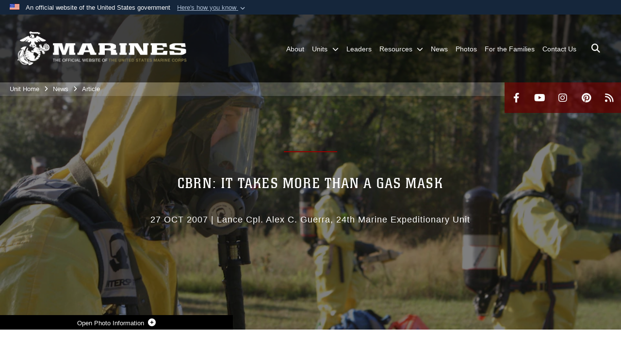

--- FILE ---
content_type: text/html
request_url: https://www.24thmeu.marines.mil/News/Article/Article/510979/cbrn-it-takes-more-than-a-gas-mask/
body_size: 14429
content:
<!DOCTYPE html>
<html  lang="en-US">
<head id="Head"><meta content="text/html; charset=UTF-8" http-equiv="Content-Type" />
<meta name="REVISIT-AFTER" content="1 DAYS" />
<meta name="RATING" content="GENERAL" />
<meta name="RESOURCE-TYPE" content="DOCUMENT" />
<meta content="text/javascript" http-equiv="Content-Script-Type" />
<meta content="text/css" http-equiv="Content-Style-Type" />
<title>
	CBRN: It takes more than a gas mask > 24th Marine Expeditionary Unit > News
</title><meta id="MetaDescription" name="description" content=" After a month of training, 24th Marine Expeditionary Unit Marines successfully completed the Enhance Chemical Biological Radiological and Nuclear course here Oct. 27. Marines from MEU’s Battalion Landing Team 1st Battalion, 6th Marine Regiment and Combat, " /><meta id="MetaRobots" name="robots" content="INDEX, FOLLOW" /><link href="/Resources/Shared/stylesheets/dnndefault/7.0.0/default.css?cdv=2991" type="text/css" rel="stylesheet"/><link href="/DesktopModules/ArticleCSViewArticle/module.css?cdv=2991" type="text/css" rel="stylesheet"/><link href="/Desktopmodules/SharedLibrary/ValidatedPlugins/slick-carousel/slick/slick.css?cdv=2991" type="text/css" rel="stylesheet"/><link href="/Portals/_default/skins/marinestheme/skin.css?cdv=2991" type="text/css" rel="stylesheet"/><link href="/Portals/6/portal.css?cdv=2991" type="text/css" rel="stylesheet"/><link href="/Desktopmodules/SharedLibrary/Plugins/Skin/SkipNav/css/skipnav.css?cdv=2991" type="text/css" rel="stylesheet"/><link href="/DesktopModules/SharedLibrary/ValidatedPlugins/aos/aos.css?cdv=2991" type="text/css" rel="stylesheet"/><link href="/Desktopmodules/SharedLibrary/Plugins/carouFredSel/base.css?cdv=2991" type="text/css" rel="stylesheet"/><link href="/Desktopmodules/SharedLibrary/Plugins/MediaElement4.2.9/mediaelementplayer.css?cdv=2991" type="text/css" rel="stylesheet"/><link href="/Desktopmodules/SharedLibrary/Plugins/ColorBox/colorbox.css?cdv=2991" type="text/css" rel="stylesheet"/><link href="/Desktopmodules/SharedLibrary/Plugins/slimbox/slimbox2.css?cdv=2991" type="text/css" rel="stylesheet"/><link href="/desktopmodules/ArticleCS/styles/MarinesMIL3/style.css?cdv=2991" type="text/css" rel="stylesheet"/><link href="/Desktopmodules/SharedLibrary/ValidatedPlugins/font-awesome6/css/all.min.css?cdv=2991" type="text/css" rel="stylesheet"/><link href="/Desktopmodules/SharedLibrary/ValidatedPlugins/font-awesome6/css/v4-shims.min.css?cdv=2991" type="text/css" rel="stylesheet"/><script src="/Resources/libraries/jQuery/03_07_01/jquery.js?cdv=2991" type="text/javascript"></script><script src="/Resources/libraries/jQuery-Migrate/03_04_01/jquery-migrate.js?cdv=2991" type="text/javascript"></script><script src="/Resources/libraries/jQuery-UI/01_13_03/jquery-ui.min.js?cdv=2991" type="text/javascript"></script><meta name='host' content='DMA Public Web' /><meta name='contact' content='dma.WebSD@mail.mil' /><link rel="stylesheet" type="text/css" href="/DesktopModules/SharedLibrary/Controls/Banner/CSS/usa-banner.css" /><script  src="/Desktopmodules/SharedLibrary/Plugins/GoogleAnalytics/Universal-Federated-Analytics-8.7.js?agency=DOD&subagency=USMC&sitetopic=dma.web&dclink=true"  id="_fed_an_ua_tag" ></script><meta name='twitter:card' content='summary_large_image' /><meta name='twitter:title' content='CBRN:&#32;It&#32;takes&#32;more&#32;than&#32;a&#32;gas&#32;mask' /><meta name='twitter:description' content='&#160;After&#32;a&#32;month&#32;of&#32;training,&#32;24th&#32;Marine&#32;Expeditionary&#32;Unit&#32;Marines&#32;successfully&#32;completed&#32;the&#32;Enhance&#32;Chemical&#32;Biological&#32;Radiological&#32;and&#32;Nuclear&#32;course&#32;here&#32;Oct.&#32;27.&#160;Marines&#32;from&#32;MEU&#8217;s&#32;Battalion' /><meta name='twitter:image' content='https://media.defense.gov/2007/Oct/23/25358/1140/641/0/071023-M-0000A-000.jpg' /><meta property='og:site_name' content='24th&#32;Marine&#32;Expeditionary&#32;Unit' /><meta property='og:type' content='article' /><meta property='og:title' content='CBRN:&#32;It&#32;takes&#32;more&#32;than&#32;a&#32;gas&#32;mask' /><meta property='og:description' content='&#160;After&#32;a&#32;month&#32;of&#32;training,&#32;24th&#32;Marine&#32;Expeditionary&#32;Unit&#32;Marines&#32;successfully&#32;completed&#32;the&#32;Enhance&#32;Chemical&#32;Biological&#32;Radiological&#32;and&#32;Nuclear&#32;course&#32;here&#32;Oct.&#32;27.&#160;Marines&#32;from&#32;MEU&#8217;s&#32;Battalion' /><meta property='og:image' content='https://media.defense.gov/2007/Oct/23/25358/1140/641/0/071023-M-0000A-000.jpg' /><meta property='og:url' content='https://www.24thmeu.marines.mil/News/Article/Article/510979/cbrn-it-takes-more-than-a-gas-mask/' /><meta name="viewport" content="width=device-width, initial-scale=1, shrink-to-fit=no" /><meta name="viewport" content="width=device-width, initial-scale=1, shrink-to-fit=no" /><meta name="viewport" content="width=device-width, initial-scale=1, shrink-to-fit=no" /></head>
<body id="Body">

    <form method="post" action="/News/Article/Article/510979/cbrn-it-takes-more-than-a-gas-mask/" id="Form" enctype="multipart/form-data">
<input type="hidden" name="__VIEWSTATE" id="__VIEWSTATE" value="wT2Jw51uHeYlXDPUCIcKMgXhUtxFYACH+BUMDUvHXHWaJKE8dPAPGcUsJyRyMTHlPhVNxhY53L0rxmfrENlkEg/xi9xkh93UFfQaFvKWZ+g6w0lDspHBTjIr7aht/4Fh3cpa24ghv8YezW0xmqT7/C/Rip/6idBTyFJv1Sd5U5pdaOLMH1d1RgcvjuF1JbWR9MSSuULVuacrjfKgUtX4Jo9sppYOzDLVENiVWECLl94zgddSi2Jh5XbDVMI+DXzyljFzOaY6+FzWElvQ7Qn4JDMbQI6na3HjEh1sjTQjtds1uYeHBd0bpJVHOEXV/ykdV8HvtM2t8+d4SzfkgweSbyKZVfjqSvHLi70rSAm0sB389L8AJX/9J0svmwrlPvZC+zxdDIrVs4pkIXJRFTGDcoBH0lGliwJGJ40dIMmWOG0RdFjszRluP9VbSW6XhzmJTcRqj7X067Uu34ApukyeWi5oA/zRJG5iO/LuHCKe8upAjzr1PM4Dvxy5eVP3sa8zAnoxJdrXxy2NoJBxnW7Yen+3SC4KPKvme2PU+1IOg8SA3/ViXaLLzD+PF0XQk4sxBKyYNaTPf256QdJiH8lvqSVEhnlLI6cAMuOPPfSuVcYinM+43L6iuqMI2/KZZW7gHIP8u6D1OO0JKX8Vhi85zLjJrm6CmZ+X8S1LHlN+LbfcM7HT5UsckDSzpz0fBtHEkmhj7NTVRO/BqlC6IBGTamiNQ9r552C0neNXTF099mjuNCdAe+IgsRUUdQ5n0vXgrNB3tl0SUw7aaroGbl1HfsveXRcXX8wRsZ/fWz4NWXpMm5l7c1fgJwVGJsHWMEFb3KhmvsBJDX0CPeDqdq8A2CZh/UNIgorFuUyKfEU7ZFW5+geEyxOXYrkFNALfZr3YGUlFF7PpHSY4tE/xntZUYVtTM7AqTSVU4eVCMs3jg8jtoMbjUIOvDpiD9QyTcKPKLfI/NM06eIgh/DgU0wmQ4PhvoqmhfvmOBSgJsjjk8yQvNY5EJULLBFyj5RystQ9I/Y9lS+vdkw23jcnrj6b5E06xWPRft1YqwarWLRaf04LigNjpqVxBFWe88vpMZUQnEtvDA0kFS4l6Mu9qkvs/IgawimqIq82Vai6+f8QB/DBbCAmsgToRKLAiKeUOz0Re9TJlHoGBjA4T1J+eRVSi8Sq4N5JnLy5vOwbyjPEAjlC5j86MHWQ4BRE4EPXRdgpOZRmws1VxP3L4E/xyZsVylgjZ59mkYwA4w4e3aDERGBxftcmEl/Px3UogroHfH/i159+SkeskPt3UdpNKsoGIE09WK9nzx3c3+paE1onZA8qsh+w3Ig7q3HYaqAoFUimRL6MJe3QXVHm2GGEwy8brlIbQmlQ8D2jEk/FDi7Q5zHRjRXSwT3jOkAS9zIXswF85XCywmElHNXtVwRG4gqltt+tHD4/3Fczsp6GI1jTyT2+79bB5h/[base64]/NBZoBXamjOZJancuZGBU8SdlExt0Dm6Vrl2e7k5Z67RRZAR8Iy/vb5iYgPSNurVqF3j/tBo6KYa7rNSv1iTUPcPb1urk2Gaa+7Rt69EduHZMyrykCqOx6nsetNOkxLKjvC+UwIrNeXmU3R1wU7Pgs1/Hs+vAxMhowzauRbSplNOj/46WvLboGApSkYp0zeSTp0O1WZ1mUvYiXpp81SXv6t2wzLgnlAg+B5FjIYYBAIFE05+hOKQxHy4apLh75norrPKUbyfX9l8ds58aZX2zD12Bf1/v2IxIY8V1AssJVxsZMR1Y9tih3xK3FVFkNFfRlP5yH99G07uNTceh2smB78FxAKs04bXTFX+psFb0HaLwGIt7xB+Y6AGBWwn9NqnkmND946HazXX3OSPMz5aS3wHv5A80Zve521si5/XLgC//UFT40YskGu2B0mfTZIcRm+9+movxg1x4wS5bB4fntmk59+bpeDbvejamm9Qod1Xhh5eqCpMJpLW9zOR29Vek7x1PL/EoTfBJKWmK7t8JlkrJ/LzkOD4N7Cc4wv5B7PwLsjeEjAngKsAPF/mEKh9cJ4YOFB4MNP9PBQYh1ZZpSjT6oy3J5ZREuK/OBgELTErUKEa8WKN3RsmyASMqLz0gdk2F5EH4GveVcux/flMu6dS1mGR6gErwdczJc/SuNh38xzof2ZErGRD6Y2qkamQES1U73MwSfpvhN6cVpTbZ4PxFw9uQLPwnce1rnH+ZtlkRxfWprzyHQiwk8GlzTng0Pv46MYYA6M/ymkbHMk3nSW5IvO+SxirxVi4Y+LsDwVWrdyxbmrhXV2nAWmHwmQF1aSODGbVrzuS3KaZj0LMMmvmCRFQL0aThTEG8DiQfqc71qoU01vktn9RWCtVmpduBGk/HYKpD+4wacnmcugGu6vCADAuhKyPUpqrfaeh75qH4QSj3Kesl62J/JVkqOjEuJNNK9dhZjyIJAq3l0aFfzwtAGC/gUGV6Y8lHtZqg+cI3vRRKOKg2IhzVtDzJpY+6a66irMmihrLjz10OyxOrktfk0Tpt5z60kpYwQHCmqWjMTHyppKkaO3TcTVONSNxikHmRsxwH8xig8Po+4CTwt3aOwXjGwZlh6T9/O/mJ03TijfMBEhiCUNUhofP3xdEEBTsHD8o07VgFDFsCMURr+5wF60Yqb+AD9XV8i4+BoYXmzOcjzYSCerOSglJ1ouPK9qnLl6E6w6/M4zXipMZtKgJlW0Ur++d5OB/8wZPnKF3HC16ZIJiSXpRxXuBqoOOXNm/UPf5KmA8y50HQ+gX3s5GvwM8nSvSg9kNr4amQ8Bi1QF9LoyIUC2G60t2kIAqX/0tzZypYDWWJtiMomJRfK5e/9WYnNpMMZtVERMHT0mSx9XSpuhlQsqdLAzKpqK43LdufT93hcMgJzrQTeGg2e9ocMGfM4eokfqALnF4BOYN5htIP9hy2ys6LCa3f5tTshEdje17dUG4ErZsC0tJQcjXLV71qdAfjWnTijPsdlNzU2Wt4SJhm267EO/BNlORLgFy2ZgSKZWHXEqSrb0DAHYYXLUCff7RJ0zzrEIiG3EUFWOIZmKFzY2AoSZ" />


<script src="/ScriptResource.axd?d=NJmAwtEo3IpK2g7JTRSMmik34PbOy56rKmpCCY9c0IuBlnEbhhFae_kQJWt66DuEhw-Osce7G501JTW9OGWRnd0EbuOkbrWsRmtU11Nj_i0XQ9cGNYMzzkFB5birW0a-1aK-ZA2&amp;t=32e5dfca" type="text/javascript"></script>
<script src="/ScriptResource.axd?d=dwY9oWetJoJFOsZ7uv-AD6rnnw1gg45X0YCH7_dWw6-26XQltO1_5azbICY-_tq-M6RY9HEg67V8XgtLpPVUPl1Dn9p5QdJTkPAHetpXAJ7lKjHpBkd_x3tMAx_TdJCVFvjTnBv-7vOJGyRf0&amp;t=32e5dfca" type="text/javascript"></script>
<input type="hidden" name="__VIEWSTATEGENERATOR" id="__VIEWSTATEGENERATOR" value="CA0B0334" />
<input type="hidden" name="__VIEWSTATEENCRYPTED" id="__VIEWSTATEENCRYPTED" value="" />
<input type="hidden" name="__EVENTVALIDATION" id="__EVENTVALIDATION" value="65CBDqX5ZOiG6ltThltbm63pn/gEd3jKh/Znle+Ptm47c1xPthfPl3SJkmANvYVIuOEYvXI5piOpvaynKQTSaMnXRx12UY6DSOMeFMWtfRjVyd1M" /><script src="/Desktopmodules/SharedLibrary/Plugins/MediaElement4.2.9/mediaelement-and-player.js?cdv=2991" type="text/javascript"></script><script src="/Desktopmodules/SharedLibrary/ValidatedPlugins/slick-carousel/slick/slick.min.js?cdv=2991" type="text/javascript"></script><script src="/js/dnn.js?cdv=2991" type="text/javascript"></script><script src="/js/dnn.modalpopup.js?cdv=2991" type="text/javascript"></script><script src="/Portals/_default/skins/marinestheme/Resources/js/skin.build.js?cdv=2991" type="text/javascript"></script><script src="/js/dnncore.js?cdv=2991" type="text/javascript"></script><script src="/Desktopmodules/SharedLibrary/Plugins/Mobile-Detect/mobile-detect.min.js?cdv=2991" type="text/javascript"></script><script src="/DesktopModules/SharedLibrary/ValidatedPlugins/aos/aos.js?cdv=2991" type="text/javascript"></script><script src="/DesktopModules/ArticleCS/Resources/ArticleCS/js/ArticleCS.js?cdv=2991" type="text/javascript"></script><script src="/Desktopmodules/SharedLibrary/Plugins/carouFredSel/jquery.carouFredSel-6.2.1.js?cdv=2991" type="text/javascript"></script><script src="/Desktopmodules/SharedLibrary/Plugins/DVIDSAnalytics/DVIDSVideoAnalytics.min.js?cdv=2991" type="text/javascript"></script><script src="/Desktopmodules/SharedLibrary/Plugins/DVIDSAnalytics/analyticsParamsForDVIDSAnalyticsAPI.js?cdv=2991" type="text/javascript"></script><script src="/Desktopmodules/SharedLibrary/Plugins/TouchSwipe/jquery.touchSwipe.min.js?cdv=2991" type="text/javascript"></script><script src="/Desktopmodules/SharedLibrary/Plugins/ColorBox/jquery.colorbox.js?cdv=2991" type="text/javascript"></script><script src="/Desktopmodules/SharedLibrary/Plugins/slimbox/slimbox2.js?cdv=2991" type="text/javascript"></script><script src="/Desktopmodules/SharedLibrary/Plugins/BodyScrollLock/bodyScrollLock.js?cdv=2991" type="text/javascript"></script><script src="/DesktopModules/SharedLibrary/Plugins/jquery-inview/jquery.inview.min.js?cdv=2991" type="text/javascript"></script><script src="/js/dnn.servicesframework.js?cdv=2991" type="text/javascript"></script><script src="/Desktopmodules/SharedLibrary/Plugins/Skin/js/common.js?cdv=2991" type="text/javascript"></script>
<script type="text/javascript">
//<![CDATA[
Sys.WebForms.PageRequestManager._initialize('ScriptManager', 'Form', ['tdnn$ctr1306$ViewArticle$UpdatePanel1','dnn_ctr1306_ViewArticle_UpdatePanel1'], [], [], 90, '');
//]]>
</script>

        
        
        
<script type="text/javascript">
$('#personaBar-iframe').load(function() {$('#personaBar-iframe').contents().find("head").append($("<style type='text/css'>.personabar .personabarLogo {}</style>")); });
</script>
<div id="dnn_ctl01_header_banner_container" class="header_banner_container">
    <span class="header_banner_inner">
        <div class="header_banner_flag">
            An official website of the United States government 
        <div class="header_banner_accordion" tabindex="0" role="button" aria-expanded="false"><u>Here's how you know 
        <span class="expand-more-container"><svg xmlns="http://www.w3.org/2000/svg" height="24" viewBox="0 0 24 24" width="24">
                <path d="M0 0h24v24H0z" fill="none" />
                <path class="expand-more" d="M16.59 8.59L12 13.17 7.41 8.59 6 10l6 6 6-6z" />
            </svg></span></u></div>
        </div>
        <div class="header_banner_panel" style="">
            <div class="header_banner_panel_item">
                <span class="header_banner_dotgov"></span>
                <div id="dnn_ctl01_bannerContentLeft" class="header_banner_content"><p class="banner-contentLeft-text"><strong> Official websites use .mil </strong></p>A <strong>.mil</strong> website belongs to an official U.S. Department of Defense organization in the United States.</div>
            </div>
            <div class="header_banner_panel_item https">
                <span class="header_banner_https"></span>
                <div id="dnn_ctl01_bannerContentRight" class="header_banner_content"><p class="banner-contentRight-text"><strong>Secure .mil websites use HTTPS</strong></p><div> A <strong>lock (<span class='header_banner_icon_lock'><svg xmlns = 'http://www.w3.org/2000/svg' width='52' height='64' viewBox='0 0 52 64'><title>lock </title><path class='icon_lock' fill-rule='evenodd' d='M26 0c10.493 0 19 8.507 19 19v9h3a4 4 0 0 1 4 4v28a4 4 0 0 1-4 4H4a4 4 0 0 1-4-4V32a4 4 0 0 1 4-4h3v-9C7 8.507 15.507 0 26 0zm0 8c-5.979 0-10.843 4.77-10.996 10.712L15 19v9h22v-9c0-6.075-4.925-11-11-11z' /> </svg></span>)</strong> or <strong> https://</strong> means you’ve safely connected to the .mil website. Share sensitive information only on official, secure websites.</div></div>
            </div>

        </div>
    </span>
</div><style> .header_banner_container{ background-color: #15263b; color: #FFF; } .icon_lock { fill: #FFF;} .header_banner_container .header_banner_content .banner-contentLeft-text, .header_banner_container .header_banner_content .banner-contentRight-text { color: #FFF;} </style>
<script type="text/javascript">

jQuery(document).ready(function() {
initializeSkin();
});

</script>

<script type="text/javascript">
var skinvars = {"SiteName":"24th Marine Expeditionary Unit","SiteShortName":"24th MEU","SiteSubTitle":"","aid":"24thmeu","IsSecureConnection":true,"IsBackEnd":false,"DisableShrink":false,"IsAuthenticated":false,"SearchDomain":"search.usa.gov","SiteUrl":"https://www.24thmeu.marines.mil/","LastLogin":null,"IsLastLoginFail":false,"IncludePiwik":false,"PiwikSiteID":-1,"SocialLinks":{"Facebook":{"Url":"http://www.facebook.com/#!/24thMEU","Window":"_blank","Relationship":"noopener"},"Twitter":{"Url":"","Window":"_blank","Relationship":"noopener"},"YouTube":{"Url":"http://www.youtube.com/Marines","Window":"_blank","Relationship":"noopener"},"Flickr":{"Url":"","Window":"_blank","Relationship":"noopener"},"Pintrest":{"Url":"http://www.pinterest.com/usmc/","Window":"_blank","Relationship":"noopener"},"Instagram":{"Url":"http://www.instagram.com/24meu","Window":"_blank","Relationship":"noopener"},"Blog":{"Url":"","Window":"","Relationship":null},"RSS":{"Url":"http://www.marines.mil/News/Feeds.aspx","Window":"_blank","Relationship":"noopener"},"Podcast":{"Url":"","Window":"","Relationship":null},"Email":{"Url":"","Window":"","Relationship":null},"LinkedIn":{"Url":"","Window":"","Relationship":""},"Snapchat":{"Url":"","Window":"","Relationship":""}},"SiteLinks":null,"LogoffTimeout":10500000,"SiteAltLogoText":""};
</script>
<script type="application/ld+json">{"@context":"http://schema.org","@type":"Organization","logo":"https://www.24thmeu.marines.mil/Portals/6/mdmlogo.png?ver=4IeVeddEYVJ3m7WWfJ6vHQ%3d%3d","name":"24th Marine Expeditionary Unit","url":"https://www.24thmeu.marines.mil/","sameAs":["http://www.facebook.com/#!/24thMEU","http://www.instagram.com/24meu","http://www.pinterest.com/usmc/","http://www.youtube.com/Marines"]}</script>

<!-- MobileNav -->


<div class="mobile-nav" id="mobile-nav">
  <div class="content">
    <div class="container-fluid">
      <header class="row">
        <h3 class="col-10">Marines</h3>
        <div class="col-2"><button class="close" id="close-mobile-nav" aria-label="Close mobile navigation menu"></button></div>
      </header>
      <div class="row">
        <div class="container-fluid no-gutters nopad">
          <div class="row no-gutters nopad">
            <div class="offset-1 col-10 mobile-nav-pos">
              

<!-- ./ helper -->

        <ul>
                            <li class=""><a href="https://www.24thmeu.marines.mil/About/"><span>About</span></a></li>
                        <li class="">
                            <a data-toggle="submenu" aria-haspopup="true" aria-expanded="false" aria-disabled="true" class="disabled">
                                <span>Units</span>
                            </a>
                                    <ul>
                        <li><a href="https://www.2ndmaw.marines.mil/Units/MAG-26/VMM-365/">Aviation Combat Element (VMM-365)</a></li>
                        <li><a href="https://www.2ndmlg.marines.mil/Units/Combat-Logistics-Regiment-2/Combat-Logistics-Battalion-8/">Combat Logistics Element (CLB-8)</a></li>
                        <li><a href="https://www.2ndmarines.marines.mil/Units/3rd-Battalion/">Ground Combat Element (BLT 3/2)</a></li>
        </ul>

                        </li>
                            <li class=""><a href="https://www.24thmeu.marines.mil/Leaders/"><span>Leaders</span></a></li>
                        <li class="">
                            <a data-toggle="submenu" href="https://www.24thmeu.marines.mil/Resources/" aria-haspopup="true" aria-expanded="false">
                                <span>Resources</span>
                            </a>
                                    <ul>
                        <li><a href="https://www.24thmeu.marines.mil/Resources/Equal-Opportunity-Advisor/">Equal Opportunity Advisor</a></li>
        </ul>

                        </li>
                            <li class=""><a href="https://www.24thmeu.marines.mil/News/"><span>News</span></a></li>
                            <li class=""><a href="https://www.24thmeu.marines.mil/Photos/"><span>Photos</span></a></li>
                            <li class=""><a href="https://www.24thmeu.marines.mil/For-the-Families/"><span>For the Families</span></a></li>
                            <li class=""><a href="https://www.24thmeu.marines.mil/Contact-Us/"><span>Contact Us</span></a></li>
        </ul>
<!-- ./ node count -->


            </div>
          </div>
        </div>
      </div>
      <div class="mobile-search row">
        <div class="container-fluid">
          <div class="row">
            <div class="offset-1 col-9"><input type="text" placeholder="S e a r c h" aria-label="Search" id="MobileTxtSearch"></div>
            <div class="search col-2"><button id="MobileSearchButton" aria-label="Search"><i class="fas fa-search"></i></button></div>
          </div>
        </div>
      </div>
      <div class="row">
        <div class="offset-1 col-11 social-links-loader"></div>
      </div>
    </div>
  </div>
</div>
<script>
$(document).ready(function(){
  $('#MobileTxtSearch').keyup(function (e) {
    if (e.keyCode === 13) {
      doSearch($('#MobileTxtSearch').val());

      e.preventDefault();
      return false;
    }
  });

  $("#MobileSearchButton").click(function(e) {
    doSearch($('#MobileTxtSearch').val());

    e.preventDefault();
    return false;
  });
});

function doSearch(val) {
  //grab the text, strip out # and &
  var searchtxt = encodeURI(val.trim().replace(/#|&/g, ""));
  if(searchtxt){
    //redirect to /Home/Search
    window.location.assign("/SearchResults?tag=" + DOMPurify.sanitize(searchtxt));
  }
}
</script>



<!-- UserBar -->


<div class="site-wrapper">
  <div class="page-wrapper">
    <!-- Header -->
    <div id="skip-link-holder"><a id="skip-link" href="#skip-target">Skip to main content (Press Enter).</a></div>
    

<header class="navbar">
    <!-- NavBar -->
    

<div class="wrapper">
    <!-- Logo -->
    <a id="dnn_MainHeader_NavBar_LOGO1_hypLogo" title="24th Marine Expeditionary Unit" aria-label="24th Marine Expeditionary Unit" href="https://www.24thmeu.marines.mil/"><img id="dnn_MainHeader_NavBar_LOGO1_imgLogo" class="logo" src="/Portals/6/mdmlogo.png?ver=4IeVeddEYVJ3m7WWfJ6vHQ%3d%3d" alt="24th Marine Expeditionary Unit" /></a>
    <!-- ./Logo -->

    <!-- Nav -->
    <nav id="dnnbootsterNav" class="main-nav">
        <button type="button" id="open-mobile-nav" aria-label="Open mobile navigation" aria-expanded="false"><i class="fa fa-bars"></i></button>
        

<!-- ./ helper -->

<ul>
                    <li class=""><a href="https://www.24thmeu.marines.mil/About/"><span>About</span></a></li>
 <!-- ./ item cannot be disabled to work with smartmenus for accessibility -->
                <li class="">
                    <a data-toggle="submenu" href="javascript:void(0)" aria-haspopup="true" aria-expanded="false">
                        <span>Units</span>
                    </a>
                            <ul>
                            <li><a href="https://www.2ndmaw.marines.mil/Units/MAG-26/VMM-365/">Aviation Combat Element (VMM-365)</a></li>
                            <li><a href="https://www.2ndmlg.marines.mil/Units/Combat-Logistics-Regiment-2/Combat-Logistics-Battalion-8/">Combat Logistics Element (CLB-8)</a></li>
                            <li><a href="https://www.2ndmarines.marines.mil/Units/3rd-Battalion/">Ground Combat Element (BLT 3/2)</a></li>
        </ul>

                </li>
                    <li class=""><a href="https://www.24thmeu.marines.mil/Leaders/"><span>Leaders</span></a></li>
                    <li class="">
                        <a data-toggle="submenu" href="https://www.24thmeu.marines.mil/Resources/" aria-haspopup="true" aria-expanded="false">
                            <span>Resources</span>
                        </a>
                                <ul>
                            <li><a href="https://www.24thmeu.marines.mil/Resources/Equal-Opportunity-Advisor/">Equal Opportunity Advisor</a></li>
        </ul>

                    </li>
                    <li class=""><a href="https://www.24thmeu.marines.mil/News/"><span>News</span></a></li>
                    <li class=""><a href="https://www.24thmeu.marines.mil/Photos/"><span>Photos</span></a></li>
                    <li class=""><a href="https://www.24thmeu.marines.mil/For-the-Families/"><span>For the Families</span></a></li>
                    <li class=""><a href="https://www.24thmeu.marines.mil/Contact-Us/"><span>Contact Us</span></a></li>
            <li class="search-icon"><a href="javascript:void(0);" aria-label="Open search pane"><span><i class="fa fa-search"></i></span></a></li>
</ul>
<!-- ./ node count -->


    </nav>
    <!-- ./Nav -->
</div>


    <div class="secondarybar">
        <!-- Breadcrumb -->
        <div class="breadcrumbs">
            <span id="dnn_MainHeader_Breadcrumbs_Breadcrumb_lblBreadCrumb" itemprop="breadcrumb" itemscope="" itemtype="https://schema.org/breadcrumb"><span itemscope itemtype="http://schema.org/BreadcrumbList"><span itemprop="itemListElement" itemscope itemtype="http://schema.org/ListItem"><a href="https://www.24thmeu.marines.mil/" class="skin-breadcrumb" itemprop="item" ><span itemprop="name">Unit Home</span></a><meta itemprop="position" content="1" /></span><i class='fa fa-angle-right'></i><span itemprop="itemListElement" itemscope itemtype="http://schema.org/ListItem"><a href="https://www.24thmeu.marines.mil/News/" class="skin-breadcrumb" itemprop="item"><span itemprop="name">News</span></a><meta itemprop="position" content="2" /></span><i class='fa fa-angle-right'></i><span itemprop="itemListElement" itemscope itemtype="http://schema.org/ListItem"><a href="https://www.24thmeu.marines.mil/News/Article/" class="skin-breadcrumb" itemprop="item"><span itemprop="name">Article</span></a><meta itemprop="position" content="3" /></span></span></span>
        </div>
        <!-- ./Breadcrumb -->

        <!-- Social -->
        <div class="social animate-on-load">
            <!-- Search -->
            

<div class="search">
    <div class="wrapper">
        <input id="marineSearch" type="search" name="search" value="" placeholder="Enter Search..." aria-label="Enter search term" />
        <button aria-label="Close search pane"><i class="fas fa-times"></i></button>
    </div>
</div>

<script>
$('#marineSearch').keydown(function (e) {
        if (e.keyCode == 13) {
        //grab the text, strip out # and &
        var searchtxt = encodeURI($('#marineSearch').val().trim().replace(/#|&/g, ""));
        
        if(searchtxt){
            window.location.assign("/SearchResults?tag=" + DOMPurify.sanitize(searchtxt));
            e.preventDefault();
            return false;
        }
    }
 });
</script>

            <!-- ./Search -->

            <!-- Icons -->
            

<div class="icons social-links-loader"></div>
            <!-- ./Icons -->
        </div>
        <!-- ./Social -->
    </div>
</header>

    <p id="skip-target-holder"><a id="skip-target" name="skip-target" class="skip" tabindex="-1"></a></p>

    <!-- Main -->
    <main class="container-fluid nopad">
      <!-- Banner -->
      <div class="row nopad no-gutters">
        <div id="dnn_BannerPane" class="col-md-12 no-gutters"><div class="DnnModule DnnModule-ArticleCSViewArticle DnnModule-1306"><a name="1306"></a>
<div class="empty-container background-color-transparent">
    <div id="dnn_ctr1306_ContentPane"><!-- Start_Module_1306 --><div id="dnn_ctr1306_ModuleContent" class="DNNModuleContent ModArticleCSViewArticleC">
	<div id="dnn_ctr1306_ViewArticle_UpdatePanel1" class="article-view">
		
        <article id="adetail-news" class="adetail news" itemscope itemtype="http://schema.org/NewsArticle">
    <meta itemprop="datePublished" content="2007-10-27T00:00:00.0000000" />
    <div class="hero magic-parallax-banner" id="adetail-news-hero-banner">
        
        
        <div class="magic-bg original" style="background-image: url(&quot;https://media.defense.gov/2007/Oct/23/25358/1140/641/0/071023-M-0000A-000.jpg&quot;);"></div>
        <div class="overlay"></div>
        <div class="details">
            <header id="detail-news-hero-banner-photo-details-header"><span>Photo Information</span></header>
            <div class="container">
                <div class="row">
                    <div class="col-sm-12">
                        <h2>MARINE CORPS BASE CAMP LEJEUNE, N.C. (Oct. 27, 2007) - Marines with the 24th Marine Expeditionary Unit's Chemical Biological Radiological and Nuclear team participate in the final portion of a month long training cycle by attempting to detect any chenical or biological agents during a mock scenario.</h2>
                        <p>Photo by Lance Cpl. Alex C. Guerra</p>
                    </div>
                    <div class="w-100"></div>
                    <div class="col-auto"><a class="download-link" href="https://media.defense.gov/2007/Oct/23/25358/-1/-1/0/071023-M-0000A-000.jpg" target="_blank" rel="noopener" download="https://media.defense.gov/2007/Oct/23/25358/-1/-1/0/071023-M-0000A-000.jpg">Download</a></div>
                    <div class="col-auto"><a class="details-link" href="https://www.24thmeu.marines.mil/Photos/igphoto/25358/">Details</a></div>
                    <div class="col-auto no-mobile a2a_kit" class="a2a_kit" data-a2a-url="https://www.24thmeu.marines.mil/Photos/igphoto/25358/" data-a2a-title="CBRN: It takes more than a gas mask">
                        <a class="share-link a2a_dd" id="share-link645388"><i></i>Share</a>
                        <script defer src="https://static.addtoany.com/menu/page.js"></script>
                    </div>
                </div>
            </div>
        </div>
        
        <div class="caption" data-aos="fade-right" data-aos-duration="400" data-aos-easing="ease-in" data-aos-delay="300">
            <div class="container">
                <div class="row">
                    <div class="col-sm-8 offset-sm-2">
                        <div class="accentbar"></div>
                        <h1 class="title">CBRN: It takes more than a gas mask</h1>
                        <p>
                            <span class="publishdate"> 27 Oct 2007</span>&nbsp;|
                            <span class="author">Lance Cpl. Alex C. Guerra</span><span class="unit">
                                24th Marine Expeditionary Unit
                            </span>
                        </p>
                    </div>
                </div>
            </div>
        </div>
    </div>

    <div class="container" itemprop="articleBody">
        <div class="body-section">
            <div class="task-bar">
                <div class="item"><a class="print-link" href='https://www.24thmeu.marines.mil/DesktopModules/ArticleCS/Print.aspx?PortalId=6&ModuleId=1306&Article=510979' target="_blank" rel="noopener">PRINT</a></div>
                <div class="item" style="width:135px">
                    <!-- Share Button BEGIN -->
                    
                    
                    <a class="share-link a2a_dd">SHARE</a>
                    <script defer src="https://static.addtoany.com/menu/page.js"></script>
                    
                    <!-- Share Button END -->
                </div>
            </div>

            <div class="body-text"><span class='dateline'>MARINE CORPS BASE CAMP LEJEUNE, N.C. -- </span> After a month of training, 24th Marine Expeditionary Unit Marines successfully completed the Enhance Chemical Biological Radiological and Nuclear course here Oct. 27.<br /><p> Marines from MEU’s Battalion Landing Team 1st Battalion, 6th Marine Regiment and Combat Logistics Battalion-24 are the unit’s Enhance Chemical Biological Radiological and Nuclear team; a group specialized in assessing and managing hazardous chemical and biological incidents.</p><p> The final exercise tested the CBRN team’s ability apply their training, which included extracting casualties, sampling lethal materials and executing decontamination procedures at a hazardous site, during a mock scenario.</p><p> “We really wanted to make this site work for them,” said Sgt. Joshua W. Hoefler, instructor, Chemical Biological Instant Response Force. “I gave them the basics of the site, concept of decontamination and they go through and they work with the site that I gave them.”</p><p> The instructors were impressed when Marines stepped up to challenges and operated in a dangerous occupation outside of their regular job.</p><p> “They’ve caught on quick,” said Hoefler. “They really understand how to get a site set up and are really keeping an eye on what they do. They’re being really careful and cautious about how they decontaminate each other.”</p><p> During training, the CBRN team remained vigilantly aware of several lethal materials such as nerve and mustard gas. The team’s attention to detail assured a safe and successful mission.</p><p> “It’s a dangerous job,” said Cpl. Gabriel Gonzalez, instructor, CBIRF. “So it’s important that they pay attention to where they are, what they are doing and what they are handling at all times.”</p><p> As the course reached its end, the CBRN Marines gained confidence in their abilities.</p><p> If a (less developed) country found suspected chemical spills, and they don’t know what it is or have the resources to deal with it, that’s when they’ll call the MEU,” said Lance Cpl. Donald W. Smith, CBRN specialist, BLT 1/6. “Then we’re sent in and able to take care of that situation.”</p><p> With Marines well aware of the risks involved, they continue to go forward to achieve mission success.</p><p> “It is a scary thing to do, but war is also scary,” said Gonzalez. “These Marines know that this is their job and they have to do it, and they’re going to do it better than anybody else.”</p><br /></div>
            

            

            

        </div>
    </div>
</article>

<script type="text/javascript">

    function SetupDetailsPane() {
        var details = document.querySelector('#adetail-news-hero-banner .details');

        if (!details) return;

        var timeline = new gsap.timeline({
            paused: false,
            delay: 1
        });

        timeline
            .addLabel('details')
            .to(details, {
                duration: 0.35,
                y: 122,
                ease: 'Power4.easeOut'
            }, 'details');

        $('#detail-news-hero-banner-photo-details-header').click(function () {
            $('#adetail-news-hero-banner .details').toggleClass('expanded');
        });
    }

    var AnimatedRelatedNews = function () {
        var container = document.querySelector('#related-news .container');
        var title = document.querySelector('#related-news h2');
        var items = document.querySelectorAll('#related-news ul>li') || [];
        if (!container || !title) return;

        var timeline = new gsap.timeline({ paused: true, delay: 0.3 });
        timeline
            .addLabel('init')
            .set(container, {
                visibility: 'visible'
            }, 'init')
            .addLabel('main')
            .to(title, {
                duration: 0.4,
                opacity: 1,
                y: 0,
                ease: 'cubic-bezier(0.0, 0.0, 0.2, 1)'
            }, 'main')
            .to(items, {
                duration: 0.4,
                stagger: {
                    each: 0.1,
                    opacity: 1,
                    y: 0,
                    ease: 'cubic-bezier(0.0, 0.0, 0.2, 1)'
                }
            }, 'main');

        function init() {
            gsap.set(title, {
                opacity: 0,
                y: 40
            });
            if (items && items.length > 0) {
                gsap.set(items, {
                    opacity: 0,
                    y: 40
                });
            }

            $('.related-news').on('inview', function (event, isInView) {
                if (isInView && !$(this).hasClass('animated')) {
                    $(this).addClass('animated');
                    timeline.play();
                }
            });
        }

        init();
    };
    // preload remaining images on page
    $('img').each(function () {
        var image = new Image();
        image.src = $(this).attr('src');
    });

    document.addEventListener('DOMContentLoaded', function () {
        SetupDetailsPane();
        var ndRelated = new AnimatedRelatedNews();
        AOS.init({
            once: true
        });
    });
</script>


    
	</div>




<script type="text/javascript">

    var displayNextPrevNav = false
    var loggedIn = false;
    var articleId = 510979;
    var moduleId = 1306;
    var mejPlayer;

    $(function () {
        if (!window.delayInitMediaElementJs)
            initMediaElementJs();
    });

    function initMediaElementJs() {
        mejPlayer = $(".article-view video").not(".noplayer").mediaelementplayer({
            pluginPath: "/desktopmodules/SharedLibrary/Plugins/MediaElement4.2.9/",
            videoWidth: '100%',
            videoHeight: '100%',
            success: function (mediaElement, domObject)
            {
                var aDefaultOverlay = jQuery(mediaElement).parents('.media-inline-video, .video-control').find('.defaultVideoOverlay.a-video-button');
                var aHoverOverlay = jQuery(mediaElement).parents('.media-inline-video, .video-control').find('.hoverVideoOverlay.a-video-button');
                var playing = false;
                $("#" + mediaElement.id).parents('.media-inline-video, .video-control').find('.mejs__controls').hide();
                if (typeof GalleryResize === "function")
                    GalleryResize();
                mediaElement.addEventListener('play',
                    function (e) {
                        playing = true;
                        jQuery(".gallery").trigger("pause", false, false);
                        $("#" + e.detail.target.id).parents('.media-inline-video, .video-control').find('.mejs__controls').show();                       
                        $("#" + e.detail.target.id).parents('.media-inline-video, .video-control').find('.duration').hide();
                        if (aDefaultOverlay.length) {
                            aDefaultOverlay.hide();
                            aHoverOverlay.hide();
                        }
                        //place play trigger for DVIDS Analytics
                    }, false);
                mediaElement.addEventListener('pause',
                    function (e) {
                        playing = false;
                        if (aDefaultOverlay.length) {
                            aDefaultOverlay.removeAttr("style");
                            aHoverOverlay.removeAttr("style");
                        }
                    }, false);
                mediaElement.addEventListener('ended',
                    function (e) {
                        playing = false;
                    }, false);

                if (aDefaultOverlay.length) {
                    aDefaultOverlay.click(function () {
                        if (!playing) {
                            mediaElement.play();
                            playing = true;
                        }
                    });
                    aHoverOverlay.click(function () {
                        if (!playing) {
                            mediaElement.play();
                            playing = true;
                        }
                    });
                }
            },
            features: ["playpause", "progress", "current", "duration", "tracks", "volume", "fullscreen"]
        });

        if (displayNextPrevNav) {
            DisplayNextPreviousNav(moduleId, articleId, loggedIn);
        }
    }

    $(window).load(function () {
        if (displayNextPrevNav) {
            var winWidth = $(document).width();
            if (winWidth > 1024) {
                $('#footerExtender').css('height', '0px');
                $('.article-navbtn .headline').addClass('contentPubDate');
            }
            else {
                $('#footerExtender').css('height', $('.article-navbtn .headline').html().length > 0 ? $('.bottomNavContainer').height() + 'px' : '0px');
                $('.article-navbtn .headline').removeClass('contentPubDate');
            }
        }
    });


    $(window).resize(function () {
        if (displayNextPrevNav) {
            var winWidth = $(document).width();

            if (winWidth < 1024) {
                $('#footerExtender').css('height', $('.article-navbtn .headline').html().length > 0 ? $('.bottomNavContainer').height() + 'px' : '0px');
                $('.article-navbtn .headline').removeClass('contentPubDate');
            }
            else {
                $('#footerExtender').css('height', '0px');
                $('.article-navbtn .headline').addClass('contentPubDate');
            }
        }

    });

</script>


</div><!-- End_Module_1306 --></div>
</div>
</div></div>
      </div>

      <!-- Grid -->
      <div class="row nopad no-gutters lift-area">
        <div class="container">
          <div class="row nopad no-gutters">
            <div id="dnn_ContentPane" class="col-md-12 no-gutters DNNEmptyPane"></div>
          </div>

          <!-- Extra -->
          <div class="row">
            <div id="dnn_LeftContentEven" class="col-md-6 no-gutters DNNEmptyPane"></div>
            <div id="dnn_RightContentEven" class="col-md-6 no-gutters DNNEmptyPane"></div>
          </div>
          <div class="row">
            <div id="dnn_ThreeColContentOne" class="col-12 col-lg-6 DNNEmptyPane"></div>
            <div id="dnn_ThreeColTwo" class="col-sm-12 col-md-6 col-lg-3 DNNEmptyPane"></div>
            <div id="dnn_ThreeColThree" class="col-sm-12 col-md-6 col-lg-3 DNNEmptyPane"></div>
          </div>
          <div class="row">
            <div id="dnn_SmLeftContentSmallPad" class="col-12 col-sm-12 col-md-9 col-lg-9 DNNEmptyPane"></div>
            <div id="dnn_SmRightSideSmallPad" class="col-12 col-sm-12 col-md-3 col-lg-3 DNNEmptyPane"></div>
          </div>

          <div class="row">
            <div id="dnn_MdLeftContentSmallPad" class="col-12 col-lg-8 DNNEmptyPane"></div>
            <div id="dnn_MdRightSideSmallPad" class="col-12 col-lg-4 DNNEmptyPane"></div>
          </div>

          <div class="row">
            <div id="dnn_MdPlusLeftContentSmallPad" class="col-md-7 DNNEmptyPane"></div>
            <div id="dnn_MdPlusRightSideSmallPad" class="col-md-5 DNNEmptyPane"></div>
          </div>

          <div class="row">
            <div id="dnn_MdPlusLeftContentLargePad" class="col-md-7 padding-right-large DNNEmptyPane"></div>
            <div id="dnn_MdPlusRightSideLargePadBorderLeft" class="col-md-5 padding-left-large border-left DNNEmptyPane"></div>
          </div>

          <!-- Original -->
          <div class="row nopad no-gutters">
            <div id="dnn_LeftContent" class="col-md-6 no-gutters DNNEmptyPane"></div>
            <div id="dnn_RightContent" class="col-md-6 no-gutters DNNEmptyPane"></div>
          </div>

          <div class="row nopad no-gutters">
            <div id="dnn_MediumLeftContent" class="col-md-7 no-gutters DNNEmptyPane"></div>
            <div id="dnn_MediumRightSide" class="col-md-5 no-gutters DNNEmptyPane"></div>
          </div>

          <div class="row nopad no-gutters">
            <div id="dnn_SmallRightContent" class="col-md-9 no-gutters DNNEmptyPane"></div>
            <div id="dnn_SmallRightSide" class="col-md-3 no-gutters DNNEmptyPane"></div>
          </div>

          <div class="row nopad no-gutters">
            <div id="dnn_BottomPane" class="col-md-12 no-gutters DNNEmptyPane"></div>
          </div>
        </div>
      </div>
    </main>
    <!-- ./Main -->

    <!-- PreFooter -->
    <div class="container-fluid nopad">
      <div class="row nopad no-gutters">
        <div id="dnn_PreFooter" class="col-md-12 no-gutters DNNEmptyPane"></div>
      </div>
    </div>

    <!-- Footer -->
    

<!-- Unit Section -->



<footer id="marines-footer">
    <div class="container fade-in" data-aos="fade-up" data-aos-duration="700">
        <div class="row nopad no-gutters">
            <div class="col-12 col-lg-4 col-xl-4">
                <a class="logo" href="/">Marine Corps</a>
            </div>
            <div class="col-12 col-lg-3 col-xl-3 footer-links">
                
        <h3>About</h3>
<ul class=""><li class=""><a href="https://www.marines.mil/units"><span class="text text-link-9">Units</span></a></li><li class=""><a href="https://www.marines.mil/news"><span class="text text-link-10">News</span></a></li><li class=""><a href="https://www.marines.mil/photos"><span class="text text-link-11">Photos</span></a></li><li class=""><a href="https://www.marines.mil/leaders"><span class="text text-link-12">Leaders</span></a></li><li class=""><a href="https://www.marines.mil/marines"><span class="text text-link-13">Marines</span></a></li><li class=""><a href="https://www.marines.mil/family"><span class="text text-link-14">Family</span></a></li><li class=""><a href="https://www.marines.mil/community"><span class="text text-link-15">Community Relations</span></a></li></ul>

            </div>
            <div class="col-12 col-lg-5">
                <div class="row no-gutters">
                    <div class="col-lg-6 col-xl-6 footer-links">
                        
        <h3>Connect</h3>
<ul class=""><li class=""><a href="https://www.marines.mil/Contact-Us/"><span class="text text-link-16">Contact Us</span></a></li><li class=""><a href="https://www.marines.mil/faqs"><span class="text text-link-17">FAQS</span></a></li><li class=""><a href="https://www.marines.mil/News/Social-Media"><span class="text text-link-18">Social Media</span></a></li><li class=""><a href="https://www.marines.mil/rss"><span class="text text-link-19">RSS Feeds</span></a></li></ul>

                    </div>
                    <div class="col-lg-6 col-xl-6 footer-links">
                        
        <h3>Links</h3>
<ul class=""><li class=""><a href="https://dodcio.defense.gov/DoDSection508/Std_Stmt.aspx"><span class="text text-link-20">Accessibility</span></a></li><li class=""><a href="https://www.usa.gov/"><span class="text text-link-21">USA.gov</span></a></li><li class=""><a href="https://prhome.defense.gov/NoFear/"><span class="text text-link-22">No Fear Act</span></a></li><li class=""><a href="https://www.hqmc.marines.mil/Agencies/USMC-FOIA/"><span class="text text-link-23">FOIA</span></a></li></ul>

                    </div>
                </div>
            </div>
        </div>
        <div class="row">
            <div class="col offset-lg-4 offset-xl-4 footer-links">
                <div class="copyright-footer">
                    <ul class=""><li class=""><a href="https://www.marines.mil/Privacy-Policy" target="_blank" rel="noopener noreferrer" aria-label="Privacy Policy opens in a new window"><span class="text text-link-43">Privacy Policy</span></a></li><li class=""><a href="https://www.marines.mil/Site-Index" target="_blank" rel="noopener noreferrer" aria-label="Site Map opens in a new window"><span class="text text-link-44">Site Map</span></a></li></ul>

                </div>
            </div>
        </div>
    </div>
    <div class="dma-footer">
       <a id="dnn_MainFooter_hlDmaLink" rel="noreferrer noopener" href="https://www.web.dma.mil/" target="_blank">Hosted by Defense Media Activity - WEB.mil</a>
       <a id="dnn_MainFooter_hlVcl" rel="noreferrer noopener" href="https://www.veteranscrisisline.net/get-help-now/military-crisis-line/" target="_blank"><img id="dnn_MainFooter_imgVclImage" class="vcl" src="/DesktopModules/SharedLibrary/Images/VCL%20988_Hoz_CMYK.jpg" alt="Veterans Crisis Line number. Dial 988 then Press 1" /></a>
    </div>
</footer>


<!--CDF(Javascript|/Portals/_default/skins/marinestheme/Resources/js/skin.build.js?cdv=2991|DnnBodyProvider|100)-->

<script>
    $(document).ready(function () {
        AOS.init({ once: true });

        $(".copyright-footer > ul").addClass('copyrightLinks list-group list-group-horizontal');
        $(".copyrightLinks").append('<li><span> &copy; ' + 2026 + ' Official U.S. Marine Corps Website</span></li>');
    });
</script>

    <a class="return-to-top" id="return-to-top"><i class="fa fa-location-arrow"></i></a>
  </div>
</div>

        <input name="ScrollTop" type="hidden" id="ScrollTop" />
        <input name="__dnnVariable" type="hidden" id="__dnnVariable" autocomplete="off" value="`{`__scdoff`:`1`,`sf_siteRoot`:`/`,`sf_tabId`:`374`}" />
        <script src="/DesktopModules/SharedLibrary/Controls/Banner/JS/GovBanner.js?cdv=2991" type="text/javascript"></script><script src="/DesktopModules/SharedLibrary/ValidatedPlugins/dompurify//purify.min.js?cdv=2991" type="text/javascript"></script>
    

<script type="text/javascript">
//<![CDATA[
try{ window.addthis.ost = 0;window.addthis.ready(); }catch(e){}try{ a2a.init('page'); }catch(e){}//]]>
</script>
</form>
    <!--CDF(Javascript|/js/dnncore.js?cdv=2991|DnnBodyProvider|100)--><!--CDF(Javascript|/js/dnn.modalpopup.js?cdv=2991|DnnBodyProvider|50)--><!--CDF(Css|/Resources/Shared/stylesheets/dnndefault/7.0.0/default.css?cdv=2991|DnnPageHeaderProvider|5)--><!--CDF(Css|/Portals/_default/skins/marinestheme/skin.css?cdv=2991|DnnPageHeaderProvider|15)--><!--CDF(Css|/DesktopModules/ArticleCSViewArticle/module.css?cdv=2991|DnnPageHeaderProvider|10)--><!--CDF(Css|/DesktopModules/ArticleCSViewArticle/module.css?cdv=2991|DnnPageHeaderProvider|10)--><!--CDF(Css|/Portals/6/portal.css?cdv=2991|DnnPageHeaderProvider|35)--><!--CDF(Javascript|/Desktopmodules/SharedLibrary/Plugins/Skin/js/common.js?cdv=2991|DnnBodyProvider|101)--><!--CDF(Javascript|/Desktopmodules/SharedLibrary/Plugins/Mobile-Detect/mobile-detect.min.js?cdv=2991|DnnBodyProvider|100)--><!--CDF(Css|/Desktopmodules/SharedLibrary/Plugins/Skin/SkipNav/css/skipnav.css?cdv=2991|DnnPageHeaderProvider|100)--><!--CDF(Css|/DesktopModules/SharedLibrary/ValidatedPlugins/aos/aos.css?cdv=2991|DnnPageHeaderProvider|100)--><!--CDF(Javascript|/DesktopModules/SharedLibrary/ValidatedPlugins/aos/aos.js?cdv=2991|DnnBodyProvider|100)--><!--CDF(Javascript|/DesktopModules/ArticleCS/Resources/ArticleCS/js/ArticleCS.js?cdv=2991|DnnBodyProvider|100)--><!--CDF(Javascript|/Desktopmodules/SharedLibrary/Plugins/carouFredSel/jquery.carouFredSel-6.2.1.js?cdv=2991|DnnBodyProvider|100)--><!--CDF(Css|/Desktopmodules/SharedLibrary/Plugins/carouFredSel/base.css?cdv=2991|DnnPageHeaderProvider|100)--><!--CDF(Javascript|/Desktopmodules/SharedLibrary/Plugins/MediaElement4.2.9/mediaelement-and-player.js?cdv=2991|DnnBodyProvider|10)--><!--CDF(Css|/Desktopmodules/SharedLibrary/Plugins/MediaElement4.2.9/mediaelementplayer.css?cdv=2991|DnnPageHeaderProvider|100)--><!--CDF(Javascript|/Desktopmodules/SharedLibrary/Plugins/DVIDSAnalytics/DVIDSVideoAnalytics.min.js?cdv=2991|DnnBodyProvider|100)--><!--CDF(Javascript|/Desktopmodules/SharedLibrary/Plugins/DVIDSAnalytics/analyticsParamsForDVIDSAnalyticsAPI.js?cdv=2991|DnnBodyProvider|100)--><!--CDF(Javascript|/Desktopmodules/SharedLibrary/Plugins/TouchSwipe/jquery.touchSwipe.min.js?cdv=2991|DnnBodyProvider|100)--><!--CDF(Css|/Desktopmodules/SharedLibrary/Plugins/ColorBox/colorbox.css?cdv=2991|DnnPageHeaderProvider|100)--><!--CDF(Javascript|/Desktopmodules/SharedLibrary/Plugins/ColorBox/jquery.colorbox.js?cdv=2991|DnnBodyProvider|100)--><!--CDF(Css|/Desktopmodules/SharedLibrary/Plugins/slimbox/slimbox2.css?cdv=2991|DnnPageHeaderProvider|100)--><!--CDF(Javascript|/Desktopmodules/SharedLibrary/Plugins/slimbox/slimbox2.js?cdv=2991|DnnBodyProvider|100)--><!--CDF(Javascript|/Desktopmodules/SharedLibrary/Plugins/BodyScrollLock/bodyScrollLock.js?cdv=2991|DnnBodyProvider|100)--><!--CDF(Javascript|/Desktopmodules/SharedLibrary/ValidatedPlugins/slick-carousel/slick/slick.min.js?cdv=2991|DnnBodyProvider|10)--><!--CDF(Css|/Desktopmodules/SharedLibrary/ValidatedPlugins/slick-carousel/slick/slick.css?cdv=2991|DnnPageHeaderProvider|10)--><!--CDF(Javascript|/DesktopModules/SharedLibrary/Plugins/jquery-inview/jquery.inview.min.js?cdv=2991|DnnBodyProvider|100)--><!--CDF(Css|/DesktopModules/SharedLibrary/ValidatedPlugins/aos/aos.css?cdv=2991|DnnPageHeaderProvider|100)--><!--CDF(Javascript|/DesktopModules/SharedLibrary/ValidatedPlugins/aos/aos.js?cdv=2991|DnnBodyProvider|100)--><!--CDF(Css|/desktopmodules/ArticleCS/styles/MarinesMIL3/style.css?cdv=2991|DnnPageHeaderProvider|100)--><!--CDF(Javascript|/js/dnn.js?cdv=2991|DnnBodyProvider|12)--><!--CDF(Javascript|/js/dnn.servicesframework.js?cdv=2991|DnnBodyProvider|100)--><!--CDF(Javascript|/DesktopModules/SharedLibrary/Controls/Banner/JS/GovBanner.js?cdv=2991|DnnFormBottomProvider|1)--><!--CDF(Css|/Desktopmodules/SharedLibrary/ValidatedPlugins/font-awesome6/css/all.min.css?cdv=2991|DnnPageHeaderProvider|100)--><!--CDF(Css|/Desktopmodules/SharedLibrary/ValidatedPlugins/font-awesome6/css/v4-shims.min.css?cdv=2991|DnnPageHeaderProvider|100)--><!--CDF(Javascript|/DesktopModules/SharedLibrary/ValidatedPlugins/dompurify//purify.min.js?cdv=2991|DnnFormBottomProvider|100)--><!--CDF(Javascript|/Resources/libraries/jQuery/03_07_01/jquery.js?cdv=2991|DnnPageHeaderProvider|5)--><!--CDF(Javascript|/Resources/libraries/jQuery-Migrate/03_04_01/jquery-migrate.js?cdv=2991|DnnPageHeaderProvider|6)--><!--CDF(Javascript|/Resources/libraries/jQuery-UI/01_13_03/jquery-ui.min.js?cdv=2991|DnnPageHeaderProvider|10)-->
    
</body>
</html>
